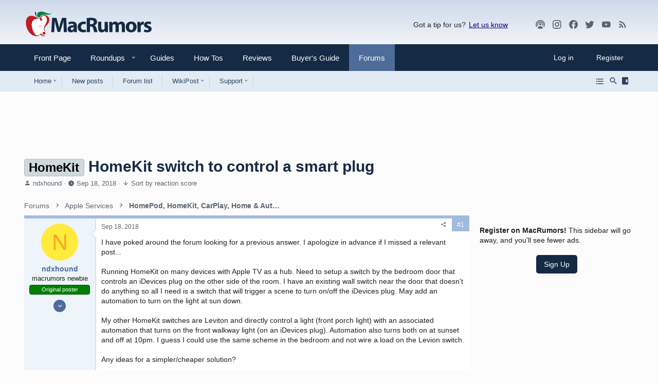

--- FILE ---
content_type: text/plain; charset=utf-8
request_url: https://ads.adthrive.com/http-api/cv2
body_size: 4960
content:
{"om":["01zgsasr","07qjzu81","0g8i9uvz","0iyi1awv","0kl5wonw","0s298m4lr19","0sm4lr19","0y0basn0","1","1011_302_56233470","1011_302_56233549","1011_302_56590842","1011_302_56982246","1011_302_56982314","1011_302_57035135","1011_74_18482792","1028_8728253","10ua7afe","11142692","11509227","1185:1610326728","11896988","12010080","12010084","12010088","12181250","12184310","124683_60","124843_10","124848_8","12n8yp46","1610326628","1610326728","17_24696334","1891/84813","1891/84814","1dynz4oo","1vyerc6l","202430_200_EAAYACog7t9UKc5iyzOXBU.xMcbVRrAuHeIU5IyS9qdlP9IeJGUyBMfW1N0_","202430_200_EAAYACogfp82etiOdza92P7KkqCzDPazG1s0NmTQfyLljZ.q7ScyBDr2wK8_","202430_200_EAAYACogrPcXlVDpv4mCpFHbtASH4.EGy-m7zq791oD26KFcrCUyBCeqWqs_","202430_200_EAAYACogtYltKBzKKHu7tAsMK.YhnNUUanUuxFU5V4rbhwKBIsMyBLNoHQo_","20421090_200_EAAYACogwcoW5vogT5vLuix.rAmo0E1Jidv8mIzVeNWxHoVoBLEyBJLAmwE_","206_501276","206_522709","206_549410","2132:43620883","2179:578606630524081767","21t38mbo","2249:567996566","2249:581439030","2249:650662457","2249:655776682","2249:657213025","2307:0e6nmwim","2307:0gpaphas","2307:2gev4xcy","2307:3u0a87fh","2307:4etfwvf1","2307:4ticzzkv","2307:4yevyu88","2307:5g9x6tt0","2307:66r1jy9h","2307:72szjlj3","2307:7uqs49qv","2307:87gc0tji","2307:88rv7n3t","2307:8orkh93v","2307:bpecuyjx","2307:c1hsjx06","2307:cuudl2xr","2307:ddr52z0n","2307:djmuaamh","2307:f3tdw9f3","2307:f7piy8nj","2307:h1yuh03l","2307:hcazk16e","2307:ht1bny9v","2307:hwi0j91n","2307:ibyuigy2","2307:icak5p45","2307:jicvt6bm","2307:kk5768bd","2307:leb6igu0","2307:n3egwnq7","2307:nwbpobii","2307:o3v1i5bp","2307:o8icj9qr","2307:pth04qht","2307:q0inp94q","2307:r0u09phz","2307:revf1erj","2307:rk5pkdan","2307:s2ahu2ae","2307:s4s41bit","2307:v8cahio3","2307:v958nz4c","2307:wdpqcqr6","2307:xazvvecj","2307:xc88kxs9","2307:z37bfdul","2307:zjn6yvkc","2307:zq2hg8wv","2307:zsviwgi5","2307:zz8kj44c","239024629","23uojcxa","24080387","2409_15064_70_85690706","2409_15064_70_86698138","2409_25495_176_CR52178317","2409_25495_176_CR52248589","2409_25495_176_CR52248591","2409_25495_176_CR52248592","25_0l51bbpm","25_53v6aquw","25_8b5u826e","25_hgrz3ggo","25_nin85bbg","25_op9gtamy","25_oz31jrd0","25_vfvpfnp8","25_w3ez2pdd","25_yi6qlg3p","25_zwzjgvpw","262594","2662_200562_8172724","2662_200562_8172741","2662_200562_8182952","2662_200562_T26329948","2662_200562_T26343991","2676:79515090","2676:85690521","2676:85690699","2676:86082701","2676:86082706","2676:86083000","2676:86698143","2711_64_12181250","2715_9888_262592","2715_9888_262594","2715_9888_501276","2715_9888_522709","2715_9888_522710","2760:176_CR52178317","2760:176_CR52248591","2760:176_CR52248592","28925636","28933536","29414696","2974:8166422","2974:8166427","2974:8168473","2974:8168475","2974:8168479","2974:8168520","2974:8168537","2974:8168540","2974:8168581","2974:8168586","2974:8172732","2974:8172738","2hdl0sv1","2jjp1phz","308_125203_20","31809564","33604871","33605623","33627470","33637455","33iu1mcp","34018819","34182009","3490:CR52248589","34eys5wu","35780189","35e0p0kr","3646_185414_T26335189","3646_185414_T26469746","3646_185414_T26509255","36478149","3658_1406006_T26265359","3658_142885_T26447527","3658_15078_87gc0tji","3658_15078_cuudl2xr","3658_15078_revf1erj","3658_15211_88rv7n3t","3658_15211_pqmap2ix","3658_20625_6wbm92qr","3658_213075_3u0a87fh","3658_22070_eyprp485","3658_22070_u737f2fv","3658_22079_pth04qht","3658_249690_icak5p45","3658_26587_z37bfdul","3658_629625_wu5qr81l","3658_629667_of8dd9pr","3658_67113_bfabg5d1","3658_93957_T26479487","381513943572","3858:11169437","39303318","39350186","39364467","39_76_27679b18-a442-4290-82de-8e71f848cadb","39_76_2884b34c-df22-4f46-9154-6e0b151c8738","3LMBEkP-wis","3jot8g9b","3l1m1jex","3u0a87fh","409_216386","409_226322","409_226334","409_227223","43163373","43919985","43jaxpr7","45779306","458901553568","45999649","46_12184310","47633464","47869802","481703827","485027845327","48514645","48673577","48937115","492075","4fk9nxse","4ticzzkv","4yevyu88","501276","501422","50479792","52136743","52136747","522709","52321815","53v6aquw","547788","549410","549423","54oxjugw","5510:3jot8g9b","5510:ps13v7qq","5510:u4atmpu4","553781220","55763523","55763524","557_409_216366","557_409_216396","557_409_220139","557_409_220363","557_409_223599","557_409_225978","557_409_228351","558_93_4ticzzkv","558_93_ht1bny9v","558_93_jzqxffb2","558_93_ln7h8v9d","558_93_pz8lwofu","559992","560_74_18236330","560_74_18268083","56341213","564549740","56635908","566561477","567_269_2:3528:19843:32507","5726572249","579121053608376283","5989_84349_553779915","5989_84349_553781220","5h57gal2","5j2wfnhs","5lmfj05a","5w6070hh","60325468","609577512","60f5a06w","618576351","618653722","618876699","61900466","619089559","61916211","61916223","61916229","61932920","61932925","61932933","61932957","62187798","6226519811","6226563661","62302612","6250_66552_1165892183","627290883","627506494","62797253","628015148","628153053","628223277","628359076","628360579","628444259","628444262","628444349","628444433","628456310","628456382","628622163","628622169","628622172","628622178","628622241","628683371","628687043","628687157","628687460","628687463","628803013","628841673","629007394","629009180","629167998","629168001","629168010","629168565","629171196","629171202","62982596","630928655","636401453420","6365_61796_742174851279","6365_61796_784844652378","6365_61796_784844652399","6365_61796_784844653116","6365_61796_793380707033","636910768489","63barbg1","651637461","651637462","654291289","6547_67916_itzp8kjX6O4MwnnFJxEm","659216891404","680597458938","680_99480_700109379","680_99480_700109393","690_99485_1610326728","694530096","697190010","697525780","6ejtrnf9","6mrds7pc","6wbm92qr","6yrpj94l","6zt4aowl","700425663321","701113323","702397981","705115233","705115332","705116521","707124423","708968732","709258002","728949950614","732421398132","7354_138543_85807343","73mggl4h","74243_74_18482789","74243_74_18482790","74243_74_18482791","74243_74_18482792","74243_74_18482908","74243_74_18482910","74wv3qdx","786144481598","7969_149355_45919811","7969_149355_45999650","7969_149355_45999652","7eooener","7ha9rkyq","7imiw6gw","7qevw67b","7siwzlwt","7xb3th35","8152859","8152878","8152879","8153731","8153732","8160967","8168539","8168540","8193078","821i184r","85659423","86082706","86p6in4a","87gc0tji","88rv7n3t","89k0n9nu","8b5u826e","8o298rkh93v","8orkh93v","9057/0328842c8f1d017570ede5c97267f40d","9057/0da634e56b4dee1eb149a27fcef83898","9057/211d1f0fa71d1a58cabee51f2180e38f","9057/231dc6cdaab2d0112d8c69cdcbfdf9e9","9057/3697f0b9b3cf889bdae86ecafcf16c1d","9149158","96ykypt4","97_8145164","97_8193073","97_8193095","9925w9vu","9d5f8vic","9e1x2zdt","9e2981x2zdt","9knzo80e","9nex8xyd","9yNotPUcB2Q","9yffr0hr","BAulM4UldhE","NplsJAxRH1w","X0yC0XycHfI","af9kspoi","ay6mp8m6","b57avtlx","b5idbd4d","b90cwbcd","b92980cwbcd","bd5xg6f6","bmp4lbzm","bpecuyjx","bsgbu9lt","c1hsjx06","ce17a6ey","clca5z2o","cqx6cxou","cr-1oplzoysuatj","cr-39qkyn25ubwe","cr-97pzzgzrubqk","cr-97yzzd7pubqk","cr-9cqtzf5vvbrhx5","cr-aaqt0k1vubwj","cr-aaw20e0tubwj","cr-aaw20e1subwj","cr-aaw20e2vubwj","cr-fobbsjflu9vd","cr-fobbsjfluatj","cr-g7ywwk7qvft","cr-ghun4f53ubwe","cr-ndebulm8u9vd","cr-qizd123uuatj","cr-r5fqbsaru9vd","cr-r5fqbsarubwe","cr-tjx2gvo0ubxe","cr-xz6t03giuatj","cu298udl2xr","cuudl2xr","cx298ntlnlg","czt3qxxp","daw00eve","ddr52z0n","dlhzctga","e1a2wlmi","e2298c76his","e2c76his","e38qsvko","e406ilcq","e5l8fjox","e9qxwwf1","ekocpzhh","ep6t3qg7","epl6n788","ewkg7kgl","extremereach_creative_76559239","ey8vsnzk","f0u03q6w","f3tdw9f3","f4may85r","f5jxtba9","f9zmsi7x","fcn2zae1","fdujxvyb","fj53zarb","fjp0ceax","fkh2kvt7","fmbueqst","fpbj0p83","ft79er7MHcU","g29thswx","gtanzg70","haf4w7r0","hffavbt7","hhfvml3d","hr2985uo0z9","hr5uo0z9","ht1bny9v","hu52wf5i","hueqprai","i2aglcoy","i90isgt0","ibyuigy2","icak5p45","ikl4zu8e","ir7orip8","iwmsjand","j4r0agpc","jicvt6bm","jox7do5h","jz298qxffb2","jzqxffb2","k2xfz54q","kfzuk5ip","kk2985768bd","kk5768bd","knoebx5v","ksrdc5dk","l45j4icj","lc1wx7d6","ld89kipb","ldsdwhka","leb6igu0","ll77hviy","ln7h8v9d","lnmgz2zg","ltkghqf5","lui7w03k","m7uisehe","mkzzyvlu","mnms04la","motuel9q","mpdx1kfx","n3egwnq7","n8w0plts","npkuvcja","ntjn5z55","nw298bpobii","nwbpobii","nx0p7cuj","ny3llu17","o8icj9qr","of8dd9pr","ofoon6ir","oj70mowv","op9gtamy","oz3ry6sr","pagvt0pd","piwneqqj","pm9dmfkk","ppn03peq","ps13v7qq","pth04qht","qlhur51f","qqvgscdx","qt09ii59","r0u09phz","r3co354x","revf1erj","rk5pkdan","rpzde859","s2298ahu2ae","s2ahu2ae","s4s41bit","s887ofe1","sbp1kvat","sdeo60cf","sl57pdtd","ssnofwh5","sttgj0wj","t73gfjqn","t7d69r6a","t_mVSTfdEPo","tcyib76d","ti0s3bz3","tvhhxsdx","u1jb75sm","u2x4z0j8","u30fsj32","u32980fsj32","u4atmpu4","u6m6v3bh","u7863qng","uskhxnob","utberk8n","v705kko8","vdcb5d4i","ve59bb3u","vj7hzkpp","vorb2gx4","vq8z5tpx","w15c67ad","w5et7cv9","wg6gg1ed","wih2rdv3","wq5j4s9t","wu5qr81l","wxfnrapl","x61c6oxa","xjq9sbpc","xs298zg0ebh","xszg0ebh","xtxa8s2d","xwhet1qh","y141rtv6","y51tr986","y99sxfwt","yboVxnUKUSE","yi6qlg3p","yl6g9raj","z0t9f1cw","z2frsa4f","z37bfdul","zqs7z6cq","zs3aw5p8","zv298fjb0vm","zvfjb0vm","zw6jpag6","zwzjgvpw","zz8kj44c","7979132","7979135"],"pmp":[],"adomains":["123notices.com","1md.org","about.bugmd.com","acelauncher.com","adameve.com","akusoli.com","allyspin.com","askanexpertonline.com","atomapplications.com","bassbet.com","betsson.gr","biz-zone.co","bizreach.jp","braverx.com","bubbleroom.se","bugmd.com","buydrcleanspray.com","byrna.com","capitaloneshopping.com","clarifion.com","combatironapparel.com","controlcase.com","convertwithwave.com","cotosen.com","countingmypennies.com","cratedb.com","croisieurope.be","cs.money","dallasnews.com","definition.org","derila-ergo.com","dhgate.com","dhs.gov","displate.com","easyprint.app","easyrecipefinder.co","ebook1g.peptidesciences.com","fabpop.net","familynow.club","filejomkt.run","fla-keys.com","folkaly.com","g123.jp","gameswaka.com","getbugmd.com","getconsumerchoice.com","getcubbie.com","gowavebrowser.co","gowdr.com","gransino.com","grosvenorcasinos.com","guard.io","hero-wars.com","holts.com","instantbuzz.net","itsmanual.com","jackpotcitycasino.com","justanswer.com","justanswer.es","la-date.com","lightinthebox.com","liverrenew.com","local.com","lovehoney.com","lulutox.com","lymphsystemsupport.com","manualsdirectory.org","meccabingo.com","medimops.de","mensdrivingforce.com","millioner.com","miniretornaveis.com","mobiplus.me","myiq.com","national-lottery.co.uk","naturalhealthreports.net","nbliver360.com","nikke-global.com","nordicspirit.co.uk","nuubu.com","onlinemanualspdf.co","original-play.com","outliermodel.com","paperela.com","paradisestays.site","parasiterelief.com","peta.org","photoshelter.com","plannedparenthood.org","playvod-za.com","printeasilyapp.com","printwithwave.com","profitor.com","quicklearnx.com","quickrecipehub.com","rakuten-sec.co.jp","rangeusa.com","refinancegold.com","robocat.com","royalcaribbean.com","saba.com.mx","shift.com","simple.life","spinbara.com","systeme.io","taboola.com","tackenberg.de","temu.com","tenfactorialrocks.com","theoceanac.com","topaipick.com","totaladblock.com","usconcealedcarry.com","vagisil.com","vegashero.com","vegogarden.com","veryfast.io","viewmanuals.com","viewrecipe.net","votervoice.net","vuse.com","wavebrowser.co","wavebrowserpro.com","weareplannedparenthood.org","xiaflex.com","yourchamilia.com"]}